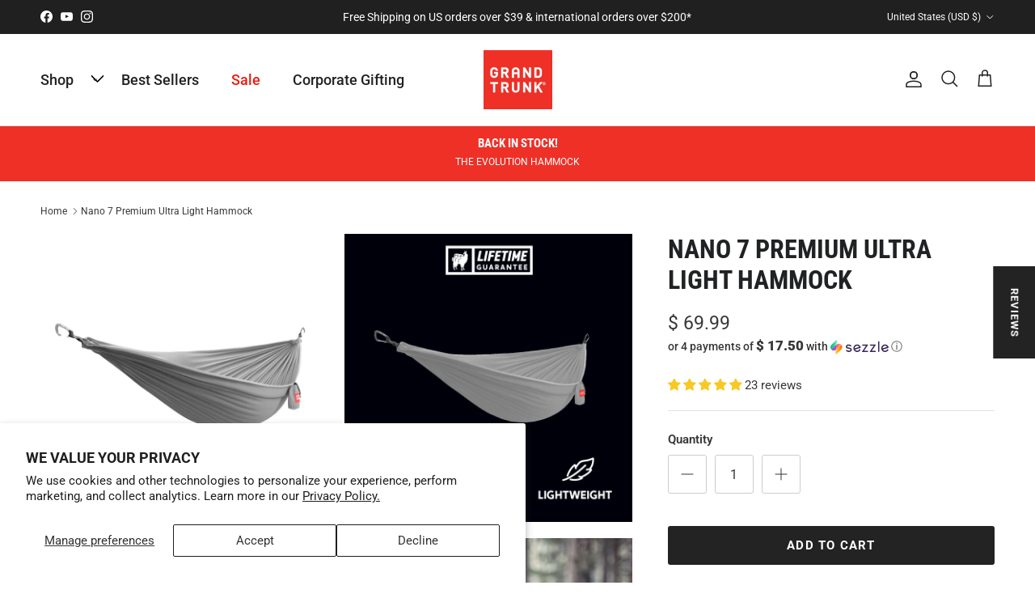

--- FILE ---
content_type: text/json
request_url: https://conf.config-security.com/model
body_size: 86
content:
{"title":"recommendation AI model (keras)","structure":"release_id=0x32:76:78:28:2b:2a:3f:67:40:34:49:7b:4b:4f:32:3a:4d:48:68:31:39:73:49:62:4a:41:54:47:51;keras;3cbshlajkcxvoionni8rt2srb0gctjhsso7hcs63525pb6ws1mqpz0yjf6nth7c3u2npztc1","weights":"../weights/32767828.h5","biases":"../biases/32767828.h5"}

--- FILE ---
content_type: image/svg+xml
request_url: https://www.grandtrunk.com/cdn/shop/files/down-chevron-svgrepo-com.svg?
body_size: -532
content:
<svg xml:space="preserve" viewBox="0 0 407.437 407.437" xmlns:xlink="http://www.w3.org/1999/xlink" xmlns="http://www.w3.org/2000/svg" id="Layer_1" version="1.1" width="800px" height="800px" fill="#000000">
<polygon points="386.258,91.567 203.718,273.512 21.179,91.567 0,112.815 203.718,315.87 407.437,112.815"></polygon>
</svg>

--- FILE ---
content_type: text/javascript; charset=utf-8
request_url: https://www.grandtrunk.com/products/nano-7-hammock.js
body_size: 1079
content:
{"id":4029710275,"title":"Nano 7 Premium Ultra Light Hammock","handle":"nano-7-hammock","description":"\u003cmeta charset=\"utf-8\"\u003e\u003cmeta charset=\"utf-8\"\u003e\n\u003cp\u003ePretend \u003cem\u003esomeday\u003c\/em\u003e doesn't exist. What if you finally climbed that dune or hiked that trail you've been talking about? Hit the road today, and when you're ready to stop and enjoy the view, take a load off in our ultralight Nano Hammock- one of the lightest hammocks on the market. \u003c\/p\u003e\n\u003cp\u003e\u003cstrong\u003eHanging kit\/straps are not included. Check out our amazing\u003cspan\u003e \u003c\/span\u003e\u003cspan\u003e\u003ca href=\"https:\/\/www.grandtrunk.com\/collections\/hammock-straps\"\u003ehammock suspension options\u003c\/a\u003e\u003c\/span\u003e.\u003c\/strong\u003e\u003c\/p\u003e\n\u003cp\u003e\u003cstrong\u003eFeatures\u003c\/strong\u003e\u003c\/p\u003e\n\u003cul\u003e\n\u003cli\u003eExtra strength triple-lock stitched seams\u003c\/li\u003e\n\u003cli\u003eIncludes 2 ultralight wiregate carabiners\u003c\/li\u003e\n\u003cli\u003eMost compact GrandTrunk hammock we make\u003c\/li\u003e\n\u003cli\u003eSuper lightweight at only 7.3 oz\u003c\/li\u003e\n\u003cli\u003eSoft, breathable and fast drying ripstop nylon\u003c\/li\u003e\n\u003cli\u003eQuick and easy set up\u003c\/li\u003e\n\u003c\/ul\u003e\n\u003cp\u003e\u003cstrong\u003e Tech Specs\u003c\/strong\u003e\u003c\/p\u003e\n\u003cul\u003e\n\u003cli\u003eMaterial: 1.5 oz ripstop nylon\u003c\/li\u003e\n\u003cli\u003eUnfolded Dimensions: 9’ x 4’\u003c\/li\u003e\n\u003cli\u003eLounging Capacity: 1 person\u003c\/li\u003e\n\u003cli\u003eWeight Capacity: 300 lbs \/ 136 kgs\u003c\/li\u003e\n\u003cli\u003eWeight: 7.3 oz\u003c\/li\u003e\n\u003cli\u003eStuff Sack Dimensions: 6’’ x 4’’\u003c\/li\u003e\n\u003cul\u003e\n\u003cul\u003e\n\u003cul\u003e\u003c\/ul\u003e\n\u003c\/ul\u003e\n\u003c\/ul\u003e\n\u003c\/ul\u003e\n\u003cul\u003e\u003c\/ul\u003e","published_at":"2019-12-30T08:30:14-07:00","created_at":"2015-11-27T10:29:24-07:00","vendor":"GrandTrunk","type":"Hammock","tags":["not on sale"],"price":6999,"price_min":6999,"price_max":6999,"available":true,"price_varies":false,"compare_at_price":6999,"compare_at_price_min":6999,"compare_at_price_max":6999,"compare_at_price_varies":false,"variants":[{"id":11701747139,"title":"Grey","option1":"Grey","option2":null,"option3":null,"sku":"N7","requires_shipping":true,"taxable":false,"featured_image":{"id":30628895522919,"product_id":4029710275,"position":1,"created_at":"2023-04-07T12:05:54-06:00","updated_at":"2023-04-07T12:05:57-06:00","alt":null,"width":2000,"height":2000,"src":"https:\/\/cdn.shopify.com\/s\/files\/1\/1075\/5998\/products\/NANO_TT.png?v=1680890757","variant_ids":[11701747139]},"available":true,"name":"Nano 7 Premium Ultra Light Hammock - Grey","public_title":"Grey","options":["Grey"],"price":6999,"weight":204,"compare_at_price":6999,"inventory_quantity":26,"inventory_management":"shopify","inventory_policy":"deny","barcode":"892902000840","featured_media":{"alt":null,"id":23320836046951,"position":1,"preview_image":{"aspect_ratio":1.0,"height":2000,"width":2000,"src":"https:\/\/cdn.shopify.com\/s\/files\/1\/1075\/5998\/products\/NANO_TT.png?v=1680890757"}},"requires_selling_plan":false,"selling_plan_allocations":[]}],"images":["\/\/cdn.shopify.com\/s\/files\/1\/1075\/5998\/products\/NANO_TT.png?v=1680890757","\/\/cdn.shopify.com\/s\/files\/1\/1075\/5998\/files\/StudioImage_Icons2_Nano.jpg?v=1700585669","\/\/cdn.shopify.com\/s\/files\/1\/1075\/5998\/files\/N7-LS-1.jpg?v=1700585669","\/\/cdn.shopify.com\/s\/files\/1\/1075\/5998\/files\/n7-ls-4.jpg?v=1700585669","\/\/cdn.shopify.com\/s\/files\/1\/1075\/5998\/files\/n7-ls-3.jpg?v=1700585669","\/\/cdn.shopify.com\/s\/files\/1\/1075\/5998\/files\/n7-ls-2.jpg?v=1700585669"],"featured_image":"\/\/cdn.shopify.com\/s\/files\/1\/1075\/5998\/products\/NANO_TT.png?v=1680890757","options":[{"name":"Color","position":1,"values":["Grey"]}],"url":"\/products\/nano-7-hammock","media":[{"alt":null,"id":23320836046951,"position":1,"preview_image":{"aspect_ratio":1.0,"height":2000,"width":2000,"src":"https:\/\/cdn.shopify.com\/s\/files\/1\/1075\/5998\/products\/NANO_TT.png?v=1680890757"},"aspect_ratio":1.0,"height":2000,"media_type":"image","src":"https:\/\/cdn.shopify.com\/s\/files\/1\/1075\/5998\/products\/NANO_TT.png?v=1680890757","width":2000},{"alt":"Ultralight Hammock grey, ultra-soft, packable, lightweight. lifetime guarantee","id":24062332633191,"position":2,"preview_image":{"aspect_ratio":1.0,"height":1200,"width":1200,"src":"https:\/\/cdn.shopify.com\/s\/files\/1\/1075\/5998\/files\/StudioImage_Icons2_Nano.jpg?v=1700585669"},"aspect_ratio":1.0,"height":1200,"media_type":"image","src":"https:\/\/cdn.shopify.com\/s\/files\/1\/1075\/5998\/files\/StudioImage_Icons2_Nano.jpg?v=1700585669","width":1200},{"alt":"Lounging in the Grand Trunk Nano 7 Hammock next to a lake and potentially mt. hood in the background","id":23931276296295,"position":3,"preview_image":{"aspect_ratio":1.0,"height":2000,"width":2000,"src":"https:\/\/cdn.shopify.com\/s\/files\/1\/1075\/5998\/files\/N7-LS-1.jpg?v=1700585669"},"aspect_ratio":1.0,"height":2000,"media_type":"image","src":"https:\/\/cdn.shopify.com\/s\/files\/1\/1075\/5998\/files\/N7-LS-1.jpg?v=1700585669","width":2000},{"alt":"Grand Trunk Nano 7 Ultralight Hammock in the woods","id":23931276394599,"position":4,"preview_image":{"aspect_ratio":1.0,"height":2000,"width":2000,"src":"https:\/\/cdn.shopify.com\/s\/files\/1\/1075\/5998\/files\/n7-ls-4.jpg?v=1700585669"},"aspect_ratio":1.0,"height":2000,"media_type":"image","src":"https:\/\/cdn.shopify.com\/s\/files\/1\/1075\/5998\/files\/n7-ls-4.jpg?v=1700585669","width":2000},{"alt":"Hand holding Nano 7 Hammock in stuff sack","id":23931276361831,"position":5,"preview_image":{"aspect_ratio":1.0,"height":2000,"width":2000,"src":"https:\/\/cdn.shopify.com\/s\/files\/1\/1075\/5998\/files\/n7-ls-3.jpg?v=1700585669"},"aspect_ratio":1.0,"height":2000,"media_type":"image","src":"https:\/\/cdn.shopify.com\/s\/files\/1\/1075\/5998\/files\/n7-ls-3.jpg?v=1700585669","width":2000},{"alt":"Nano 7 Hammock in camera bag on a rock in the woods","id":23931276329063,"position":6,"preview_image":{"aspect_ratio":1.0,"height":2000,"width":2000,"src":"https:\/\/cdn.shopify.com\/s\/files\/1\/1075\/5998\/files\/n7-ls-2.jpg?v=1700585669"},"aspect_ratio":1.0,"height":2000,"media_type":"image","src":"https:\/\/cdn.shopify.com\/s\/files\/1\/1075\/5998\/files\/n7-ls-2.jpg?v=1700585669","width":2000}],"requires_selling_plan":false,"selling_plan_groups":[]}